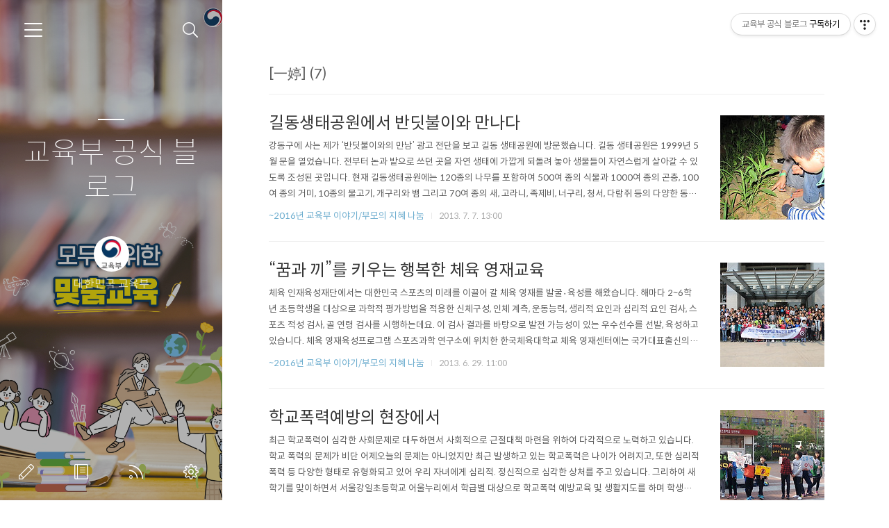

--- FILE ---
content_type: text/html;charset=UTF-8
request_url: https://if-blog.tistory.com/tag/%5B%E4%B8%80%E5%A9%B7%5D
body_size: 48236
content:
<!doctype html>
<html lang="ko">

                                                                                <head>
                <script type="text/javascript">if (!window.T) { window.T = {} }
window.T.config = {"TOP_SSL_URL":"https://www.tistory.com","PREVIEW":false,"ROLE":"guest","PREV_PAGE":"","NEXT_PAGE":"","BLOG":{"id":396508,"name":"if-blog","title":"교육부 공식 블로그","isDormancy":false,"nickName":"대한민국 교육부","status":"open","profileStatus":"normal"},"NEED_COMMENT_LOGIN":false,"COMMENT_LOGIN_CONFIRM_MESSAGE":"","LOGIN_URL":"https://www.tistory.com/auth/login/?redirectUrl=https://if-blog.tistory.com/tag/%255B%25E4%25B8%2580%25E5%25A9%25B7%255D","DEFAULT_URL":"https://if-blog.tistory.com","USER":{"name":null,"homepage":null,"id":0,"profileImage":null},"SUBSCRIPTION":{"status":"none","isConnected":false,"isPending":false,"isWait":false,"isProcessing":false,"isNone":true},"IS_LOGIN":false,"HAS_BLOG":false,"IS_SUPPORT":false,"IS_SCRAPABLE":false,"TOP_URL":"http://www.tistory.com","JOIN_URL":"https://www.tistory.com/member/join","PHASE":"prod","ROLE_GROUP":"visitor"};
window.T.entryInfo = null;
window.appInfo = {"domain":"tistory.com","topUrl":"https://www.tistory.com","loginUrl":"https://www.tistory.com/auth/login","logoutUrl":"https://www.tistory.com/auth/logout"};
window.initData = {};

window.TistoryBlog = {
    basePath: "",
    url: "https://if-blog.tistory.com",
    tistoryUrl: "https://if-blog.tistory.com",
    manageUrl: "https://if-blog.tistory.com/manage",
    token: "/brhE/6XNpmDgyE/DpV75QeUBjOhnxBi6CfmzWpLDVBIah4bUGDo6jjbVSuOt3Ju"
};
var servicePath = "";
var blogURL = "";</script>

                
                
                
                        <!-- BusinessLicenseInfo - START -->
        
            <link href="https://tistory1.daumcdn.net/tistory_admin/userblog/userblog-7c7a62cfef2026f12ec313f0ebcc6daafb4361d7/static/plugin/BusinessLicenseInfo/style.css" rel="stylesheet" type="text/css"/>

            <script>function switchFold(entryId) {
    var businessLayer = document.getElementById("businessInfoLayer_" + entryId);

    if (businessLayer) {
        if (businessLayer.className.indexOf("unfold_license") > 0) {
            businessLayer.className = "business_license_layer";
        } else {
            businessLayer.className = "business_license_layer unfold_license";
        }
    }
}
</script>

        
        <!-- BusinessLicenseInfo - END -->
<!-- System - START -->

<!-- System - END -->

        <!-- TistoryProfileLayer - START -->
        <link href="https://tistory1.daumcdn.net/tistory_admin/userblog/userblog-7c7a62cfef2026f12ec313f0ebcc6daafb4361d7/static/plugin/TistoryProfileLayer/style.css" rel="stylesheet" type="text/css"/>
<script type="text/javascript" src="https://tistory1.daumcdn.net/tistory_admin/userblog/userblog-7c7a62cfef2026f12ec313f0ebcc6daafb4361d7/static/plugin/TistoryProfileLayer/script.js"></script>

        <!-- TistoryProfileLayer - END -->

                
                <meta http-equiv="X-UA-Compatible" content="IE=Edge">
<meta name="format-detection" content="telephone=no">
<script src="//t1.daumcdn.net/tistory_admin/lib/jquery/jquery-3.5.1.min.js" integrity="sha256-9/aliU8dGd2tb6OSsuzixeV4y/faTqgFtohetphbbj0=" crossorigin="anonymous"></script>
<script type="text/javascript" src="//t1.daumcdn.net/tiara/js/v1/tiara-1.2.0.min.js"></script><meta name="referrer" content="always"/>
<meta name="google-adsense-platform-account" content="ca-host-pub-9691043933427338"/>
<meta name="google-adsense-platform-domain" content="tistory.com"/>
<meta name="description" content="안녕하세요? 대한민국 교육부입니다."/>

    <!-- BEGIN OPENGRAPH -->
    <meta property="og:type" content="website"/>
<meta property="og:url" content="https://if-blog.tistory.com"/>
<meta property="og:site_name" content="교육부 공식 블로그"/>
<meta property="og:title" content="'[一婷]' 태그의 글 목록"/>
<meta property="og:description" content="안녕하세요? 대한민국 교육부입니다."/>
<meta property="og:image" content="https://img1.daumcdn.net/thumb/R800x0/?scode=mtistory2&fname=https%3A%2F%2Ftistory1.daumcdn.net%2Ftistory%2F396508%2Fattach%2Fdf2772b69cdb4ec68de9f3764d2cf056"/>
<meta property="og:article:author" content="'대한민국 교육부'"/>
    <!-- END OPENGRAPH -->

    <!-- BEGIN TWITTERCARD -->
    <meta name="twitter:card" content="summary_large_image"/>
<meta name="twitter:site" content="@TISTORY"/>
<meta name="twitter:title" content="'[一婷]' 태그의 글 목록"/>
<meta name="twitter:description" content="안녕하세요? 대한민국 교육부입니다."/>
<meta property="twitter:image" content="https://img1.daumcdn.net/thumb/R800x0/?scode=mtistory2&fname=https%3A%2F%2Ftistory1.daumcdn.net%2Ftistory%2F396508%2Fattach%2Fdf2772b69cdb4ec68de9f3764d2cf056"/>
    <!-- END TWITTERCARD -->
<script type="module" src="https://tistory1.daumcdn.net/tistory_admin/userblog/userblog-7c7a62cfef2026f12ec313f0ebcc6daafb4361d7/static/pc/dist/index.js" defer=""></script>
<script type="text/javascript" src="https://tistory1.daumcdn.net/tistory_admin/userblog/userblog-7c7a62cfef2026f12ec313f0ebcc6daafb4361d7/static/pc/dist/index-legacy.js" defer="" nomodule="true"></script>
<script type="text/javascript" src="https://tistory1.daumcdn.net/tistory_admin/userblog/userblog-7c7a62cfef2026f12ec313f0ebcc6daafb4361d7/static/pc/dist/polyfills-legacy.js" defer="" nomodule="true"></script>
<link rel="stylesheet" type="text/css" href="https://t1.daumcdn.net/tistory_admin/www/style/font.css"/>
<link rel="stylesheet" type="text/css" href="https://tistory1.daumcdn.net/tistory_admin/userblog/userblog-7c7a62cfef2026f12ec313f0ebcc6daafb4361d7/static/style/content.css"/>
<link rel="stylesheet" type="text/css" href="https://tistory1.daumcdn.net/tistory_admin/userblog/userblog-7c7a62cfef2026f12ec313f0ebcc6daafb4361d7/static/pc/dist/index.css"/>
<link rel="stylesheet" type="text/css" href="https://tistory1.daumcdn.net/tistory_admin/userblog/userblog-7c7a62cfef2026f12ec313f0ebcc6daafb4361d7/static/style/uselessPMargin.css"/>
<script type="text/javascript">(function() {
    var tjQuery = jQuery.noConflict(true);
    window.tjQuery = tjQuery;
    window.orgjQuery = window.jQuery; window.jQuery = tjQuery;
    window.jQuery = window.orgjQuery; delete window.orgjQuery;
})()</script>
<script type="text/javascript" src="https://tistory1.daumcdn.net/tistory_admin/userblog/userblog-7c7a62cfef2026f12ec313f0ebcc6daafb4361d7/static/script/base.js"></script>
<script type="text/javascript" src="//developers.kakao.com/sdk/js/kakao.min.js"></script>

                
	<meta charset="UTF-8">
	<meta name="viewport" content="user-scalable=no, initial-scale=1.0, maximum-scale=1.0, minimum-scale=1.0, width=device-width">
	<meta name="robots" content="noindex, nofollow">
	<title>'[一婷]' 태그의 글 목록</title>
	<link rel="alternate" type="application/rss+xml" title="교육부 공식 블로그" href="https://if-blog.tistory.com/rss" />

	<link rel="stylesheet" href="https://tistory1.daumcdn.net/tistory/396508/skin/style.css?_version_=1759206676">
	<link rel="stylesheet" href="https://tistory1.daumcdn.net/tistory/396508/skin/images/font.css?_version_=1759206676">
	<style>
		
		.wrap_sub {
			background-image: url('https://tistory1.daumcdn.net/tistory/396508/skinSetting/c0f912526d3345099656179a060467f0');
		}
		
	</style>

	<!--[if lt IE 9]>
	<script src="//t1.daumcdn.net/tistory_admin/lib/jquery/jquery-1.12.4.min.js"></script>
	<![endif]-->
	<!--[if gte IE 9]><!-->
	<script src="//t1.daumcdn.net/tistory_admin/lib/jquery/jquery-3.5.1.min.js" integrity="sha256-9/aliU8dGd2tb6OSsuzixeV4y/faTqgFtohetphbbj0=" crossorigin="anonymous"></script>
	<!--<![endif]-->

                
                
                <style type="text/css">.another_category {
    border: 1px solid #E5E5E5;
    padding: 10px 10px 5px;
    margin: 10px 0;
    clear: both;
}

.another_category h4 {
    font-size: 12px !important;
    margin: 0 !important;
    border-bottom: 1px solid #E5E5E5 !important;
    padding: 2px 0 6px !important;
}

.another_category h4 a {
    font-weight: bold !important;
}

.another_category table {
    table-layout: fixed;
    border-collapse: collapse;
    width: 100% !important;
    margin-top: 10px !important;
}

* html .another_category table {
    width: auto !important;
}

*:first-child + html .another_category table {
    width: auto !important;
}

.another_category th, .another_category td {
    padding: 0 0 4px !important;
}

.another_category th {
    text-align: left;
    font-size: 12px !important;
    font-weight: normal;
    word-break: break-all;
    overflow: hidden;
    line-height: 1.5;
}

.another_category td {
    text-align: right;
    width: 80px;
    font-size: 11px;
}

.another_category th a {
    font-weight: normal;
    text-decoration: none;
    border: none !important;
}

.another_category th a.current {
    font-weight: bold;
    text-decoration: none !important;
    border-bottom: 1px solid !important;
}

.another_category th span {
    font-weight: normal;
    text-decoration: none;
    font: 10px Tahoma, Sans-serif;
    border: none !important;
}

.another_category_color_gray, .another_category_color_gray h4 {
    border-color: #E5E5E5 !important;
}

.another_category_color_gray * {
    color: #909090 !important;
}

.another_category_color_gray th a.current {
    border-color: #909090 !important;
}

.another_category_color_gray h4, .another_category_color_gray h4 a {
    color: #737373 !important;
}

.another_category_color_red, .another_category_color_red h4 {
    border-color: #F6D4D3 !important;
}

.another_category_color_red * {
    color: #E86869 !important;
}

.another_category_color_red th a.current {
    border-color: #E86869 !important;
}

.another_category_color_red h4, .another_category_color_red h4 a {
    color: #ED0908 !important;
}

.another_category_color_green, .another_category_color_green h4 {
    border-color: #CCE7C8 !important;
}

.another_category_color_green * {
    color: #64C05B !important;
}

.another_category_color_green th a.current {
    border-color: #64C05B !important;
}

.another_category_color_green h4, .another_category_color_green h4 a {
    color: #3EA731 !important;
}

.another_category_color_blue, .another_category_color_blue h4 {
    border-color: #C8DAF2 !important;
}

.another_category_color_blue * {
    color: #477FD6 !important;
}

.another_category_color_blue th a.current {
    border-color: #477FD6 !important;
}

.another_category_color_blue h4, .another_category_color_blue h4 a {
    color: #1960CA !important;
}

.another_category_color_violet, .another_category_color_violet h4 {
    border-color: #E1CEEC !important;
}

.another_category_color_violet * {
    color: #9D64C5 !important;
}

.another_category_color_violet th a.current {
    border-color: #9D64C5 !important;
}

.another_category_color_violet h4, .another_category_color_violet h4 a {
    color: #7E2CB5 !important;
}
</style>

                
                <link rel="stylesheet" type="text/css" href="https://tistory1.daumcdn.net/tistory_admin/userblog/userblog-7c7a62cfef2026f12ec313f0ebcc6daafb4361d7/static/style/revenue.css"/>
<link rel="canonical" href="https://if-blog.tistory.com"/>

<!-- BEGIN STRUCTURED_DATA -->
<script type="application/ld+json">
    {"@context":"http://schema.org","@type":"WebSite","url":"/","potentialAction":{"@type":"SearchAction","target":"/search/{search_term_string}","query-input":"required name=search_term_string"}}
</script>
<!-- END STRUCTURED_DATA -->
<link rel="stylesheet" type="text/css" href="https://tistory1.daumcdn.net/tistory_admin/userblog/userblog-7c7a62cfef2026f12ec313f0ebcc6daafb4361d7/static/style/dialog.css"/>
<link rel="stylesheet" type="text/css" href="//t1.daumcdn.net/tistory_admin/www/style/top/font.css"/>
<link rel="stylesheet" type="text/css" href="https://tistory1.daumcdn.net/tistory_admin/userblog/userblog-7c7a62cfef2026f12ec313f0ebcc6daafb4361d7/static/style/postBtn.css"/>
<link rel="stylesheet" type="text/css" href="https://tistory1.daumcdn.net/tistory_admin/userblog/userblog-7c7a62cfef2026f12ec313f0ebcc6daafb4361d7/static/style/tistory.css"/>
<script type="text/javascript" src="https://tistory1.daumcdn.net/tistory_admin/userblog/userblog-7c7a62cfef2026f12ec313f0ebcc6daafb4361d7/static/script/common.js"></script>

                
                </head>

                                                <body id="tt-body-tag">
                
                
                


	<div id="dkIndex">
		<!--웹접근성용 바로가기 링크 모음-->
		<a href="#dkBody">본문 바로가기</a>
	</div>
	<div id="dkWrap" class="wrap_skin">
		<!-- 카테고리버튼 클릭시 'navi_on' 클래스 부여 -->
		<div id="dkHead" role="banner" class="area_head">
			<h1 class="screen_out">교육부 공식 블로그</h1>
			<button type="button" class="btn_cate">
				<span class="ico_skin ico_cate">카테고리</span>
			</button>
			<div class="area_search ">
				<button type="button" class="btn_search">
					<span class="ico_skin ico_search">검색하기</span>
				</button>
				
					<form action="#" method="get" class="frm_search box_search" onsubmit="try {
    window.location.href = '/search' + '/' + looseURIEncode(document.getElementsByName('search')[0].value);
    document.getElementsByName('search')[0].value = '';
    return false;
} catch (e) {}">
						<fieldset>
							<legend class="screen_out">검색하기</legend>
							<label for="search" class="lab_search screen_out">블로그 내 검색</label>
							<input type="text" name="search" id="search" class="tf_search" placeholder="Search" value="" data-value="">
							<span class="ico_skin ico_search"></span>
						</fieldset>
					</form>
				
			</div>
			<div class="area_profile">
				<div class="tit_post">
					<a href="/" class="link_post">교육부 공식 블로그</a>
				</div>
				<span class="thumb_profile">
                <img src="https://tistory1.daumcdn.net/tistory/396508/attach/df2772b69cdb4ec68de9f3764d2cf056" class="img_profile" alt="프로필사진">
            </span>
				<span class="txt_profile">대한민국 교육부</span>
			</div>
		</div>
		<hr class="hide">
		<div id="dkContent" class="cont_skin" role="main">
			<div id="cMain">
				<div id="mFeature" class="wrap_sub">
					<div class="cont_sub">
						<div class="inner_sub">
							<div class="area_sub">
								<div role="navigation" class="area_navi">
									<ul class="tt_category"><li class=""><a href="/category" class="link_tit"> 분류 전체보기 <span class="c_cnt">(13760)</span> </a>
  <ul class="category_list"><li class=""><a href="/category/%EA%B5%90%EC%9C%A1%EB%B6%80%20%EC%86%8C%EC%8B%9D" class="link_item"> 교육부 소식 <span class="c_cnt">(4739)</span> </a>
  <ul class="sub_category_list"><li class=""><a href="/category/%EA%B5%90%EC%9C%A1%EB%B6%80%20%EC%86%8C%EC%8B%9D/%EC%9D%B4%EB%B2%A4%ED%8A%B8" class="link_sub_item"> 이벤트 <span class="c_cnt">(78)</span> </a></li>
<li class=""><a href="/category/%EA%B5%90%EC%9C%A1%EB%B6%80%20%EC%86%8C%EC%8B%9D/%EA%B3%B5%EC%A7%80%EC%82%AC%ED%95%AD" class="link_sub_item"> 공지사항 <span class="c_cnt">(1085)</span> </a></li>
<li class=""><a href="/category/%EA%B5%90%EC%9C%A1%EB%B6%80%20%EC%86%8C%EC%8B%9D/%EC%98%81%EC%83%81%C2%B7%EC%B9%B4%EB%93%9C%EB%89%B4%EC%8A%A4%C2%B7%EC%9D%B8%ED%8F%AC%EA%B7%B8%EB%9E%98%ED%94%BD" class="link_sub_item"> 영상&middot;카드뉴스&middot;인포그래픽 <span class="c_cnt">(1191)</span> </a></li>
</ul>
</li>
<li class=""><a href="/category/%EA%B5%90%EC%9C%A1%EB%B6%80%20%EA%B5%AD%EB%AF%BC%EC%84%9C%ED%8F%AC%ED%84%B0%EC%A6%88" class="link_item"> 교육부 국민서포터즈 <span class="c_cnt">(2764)</span> </a></li>
<li class=""><a href="/category/%EB%B3%B4%EB%8F%84%EC%9E%90%EB%A3%8C" class="link_item"> 보도자료 <span class="c_cnt">(3542)</span> </a>
  <ul class="sub_category_list"><li class=""><a href="/category/%EB%B3%B4%EB%8F%84%EC%9E%90%EB%A3%8C/%EC%84%A4%EB%AA%85%C2%B7%ED%95%B4%EB%AA%85%EC%9E%90%EB%A3%8C" class="link_sub_item"> 설명&middot;해명자료 <span class="c_cnt">(305)</span> </a></li>
</ul>
</li>
<li class=""><a href="/category/%EA%B5%90%EC%9C%A1%EC%A0%95%EB%B3%B4" class="link_item"> 교육정보 <span class="c_cnt">(871)</span> </a></li>
<li class=""><a href="/category/%ED%95%99%EC%8A%B5%EC%9E%90%EB%A3%8C" class="link_item"> 학습자료 <span class="c_cnt">(549)</span> </a>
  <ul class="sub_category_list"><li class=""><a href="/category/%ED%95%99%EC%8A%B5%EC%9E%90%EB%A3%8C/%EC%97%AD%EC%82%AC" class="link_sub_item"> 역사 <span class="c_cnt">(18)</span> </a></li>
<li class=""><a href="/category/%ED%95%99%EC%8A%B5%EC%9E%90%EB%A3%8C/%EA%B3%BC%ED%95%99" class="link_sub_item"> 과학 <span class="c_cnt">(274)</span> </a></li>
<li class=""><a href="/category/%ED%95%99%EC%8A%B5%EC%9E%90%EB%A3%8C/%EC%82%AC%ED%9A%8C" class="link_sub_item"> 사회 <span class="c_cnt">(239)</span> </a></li>
</ul>
</li>
<li class=""><a href="/category/%EC%97%85%EB%AC%B4%20%EB%B3%B4%EA%B3%A0" class="link_item"> 업무 보고 <span class="c_cnt">(48)</span> </a>
  <ul class="sub_category_list"><li class=""><a href="/category/%EC%97%85%EB%AC%B4%20%EB%B3%B4%EA%B3%A0/2023%20%EC%97%85%EB%AC%B4%EA%B3%84%ED%9A%8D" class="link_sub_item"> 2023 업무계획 <span class="c_cnt">(2)</span> </a></li>
<li class=""><a href="/category/%EC%97%85%EB%AC%B4%20%EB%B3%B4%EA%B3%A0/2022%20%EC%97%85%EB%AC%B4%EA%B3%84%ED%9A%8D" class="link_sub_item"> 2022 업무계획 <span class="c_cnt">(8)</span> </a></li>
<li class=""><a href="/category/%EC%97%85%EB%AC%B4%20%EB%B3%B4%EA%B3%A0/2021%20%EC%97%85%EB%AC%B4%EA%B3%84%ED%9A%8D" class="link_sub_item"> 2021 업무계획 <span class="c_cnt">(9)</span> </a></li>
<li class=""><a href="/category/%EC%97%85%EB%AC%B4%20%EB%B3%B4%EA%B3%A0/2020%20%EC%97%85%EB%AC%B4%EA%B3%84%ED%9A%8D" class="link_sub_item"> 2020 업무계획 <span class="c_cnt">(9)</span> </a></li>
<li class=""><a href="/category/%EC%97%85%EB%AC%B4%20%EB%B3%B4%EA%B3%A0/2019%20%EC%97%85%EB%AC%B4%EA%B3%84%ED%9A%8D" class="link_sub_item"> 2019 업무계획 <span class="c_cnt">(1)</span> </a></li>
</ul>
</li>
<li class=""><a href="/category/%7E2016%EB%85%84%20%EA%B5%90%EC%9C%A1%EB%B6%80%20%EC%9D%B4%EC%95%BC%EA%B8%B0" class="link_item"> ~2016년 교육부 이야기 <span class="c_cnt">(1112)</span> </a>
  <ul class="sub_category_list"><li class=""><a href="/category/%7E2016%EB%85%84%20%EA%B5%90%EC%9C%A1%EB%B6%80%20%EC%9D%B4%EC%95%BC%EA%B8%B0/%EB%B6%80%EB%AA%A8%EC%9D%98%20%EC%A7%80%ED%98%9C%20%EB%82%98%EB%88%94" class="link_sub_item"> 부모의 지혜 나눔 <span class="c_cnt">(414)</span> </a></li>
<li class=""><a href="/category/%7E2016%EB%85%84%20%EA%B5%90%EC%9C%A1%EB%B6%80%20%EC%9D%B4%EC%95%BC%EA%B8%B0/%EC%8B%A0%EA%B8%B0%ED%95%9C%20%EA%B3%BC%ED%95%99%EC%84%B8%EA%B3%84" class="link_sub_item"> 신기한 과학세계 <span class="c_cnt">(417)</span> </a></li>
<li class=""><a href="/category/%7E2016%EB%85%84%20%EA%B5%90%EC%9C%A1%EB%B6%80%20%EC%9D%B4%EC%95%BC%EA%B8%B0/%EA%B5%AD%EA%B0%80%EB%B3%84%20%EA%B5%90%EC%9C%A1%20%EB%8F%99%ED%96%A5" class="link_sub_item"> 국가별 교육 동향 <span class="c_cnt">(25)</span> </a></li>
</ul>
</li>
<li class=""><a href="/category/%EA%B5%90%EC%9C%A1%EB%B6%80%20%EC%98%88%EB%8A%A5%EC%B4%8C%20%3A%20%EC%9B%B9%ED%88%B0%20%EC%9B%B9%EB%93%9C%EB%9D%BC%EB%A7%88" class="link_item"> 교육부 예능촌 : 웹툰 웹드라마 <span class="c_cnt">(67)</span> </a>
  <ul class="sub_category_list"><li class=""><a href="/category/%EA%B5%90%EC%9C%A1%EB%B6%80%20%EC%98%88%EB%8A%A5%EC%B4%8C%20%3A%20%EC%9B%B9%ED%88%B0%20%EC%9B%B9%EB%93%9C%EB%9D%BC%EB%A7%88/%ED%9B%84%EC%95%84%EC%9C%A0%20-%20%ED%95%99%EA%B5%90%202015" class="link_sub_item"> 후아유 - 학교 2015 <span class="c_cnt">(9)</span> </a></li>
<li class=""><a href="/category/%EA%B5%90%EC%9C%A1%EB%B6%80%20%EC%98%88%EB%8A%A5%EC%B4%8C%20%3A%20%EC%9B%B9%ED%88%B0%20%EC%9B%B9%EB%93%9C%EB%9D%BC%EB%A7%88/%5B%EC%9B%B9%ED%88%B0%5D%EB%91%90%EB%82%A8%EC%9D%B4%EC%9D%B4%EC%95%BC%EA%B8%B0" class="link_sub_item"> [웹툰]두남이이야기 <span class="c_cnt">(20)</span> </a></li>
<li class=""><a href="/category/%EA%B5%90%EC%9C%A1%EB%B6%80%20%EC%98%88%EB%8A%A5%EC%B4%8C%20%3A%20%EC%9B%B9%ED%88%B0%20%EC%9B%B9%EB%93%9C%EB%9D%BC%EB%A7%88/%EC%8B%A0%28%E6%96%B0%29%ED%95%99%EA%B5%90%202014" class="link_sub_item"> 신(新)학교 2014 <span class="c_cnt">(19)</span> </a></li>
<li class=""><a href="/category/%EA%B5%90%EC%9C%A1%EB%B6%80%20%EC%98%88%EB%8A%A5%EC%B4%8C%20%3A%20%EC%9B%B9%ED%88%B0%20%EC%9B%B9%EB%93%9C%EB%9D%BC%EB%A7%88/%EB%A6%AC%EC%96%BC%20%EC%9E%85%EC%8B%9C%20%EC%9B%B9%ED%88%B0%20-%20%EC%95%84%EC%9C%A0%EA%B3%A0%EC%82%BC" class="link_sub_item"> 리얼 입시 웹툰 - 아유고삼 <span class="c_cnt">(8)</span> </a></li>
<li class=""><a href="/category/%EA%B5%90%EC%9C%A1%EB%B6%80%20%EC%98%88%EB%8A%A5%EC%B4%8C%20%3A%20%EC%9B%B9%ED%88%B0%20%EC%9B%B9%EB%93%9C%EB%9D%BC%EB%A7%88/%EC%98%88%EB%B9%84%EA%B5%90%EC%82%AC%20%EC%9D%B4%EC%95%BC%EA%B8%B0" class="link_sub_item"> 예비교사 이야기 <span class="c_cnt">(10)</span> </a></li>
</ul>
</li>
</ul>
</li>
</ul>

									<a href="https://if-blog.tistory.com/guestbook" class="link_guestbook">Guestbook</a>
								</div>
								<div class="wrap_etc">
									<div class="col_aside left_side">
										
												<!-- 공지사항 -->
												
													<div class="box_aside">
														<strong class="tit_aside">Notice</strong>
														<ul class="list_board">
															
														</ul>
													</div>
												
											
												<!-- 최근에 올라온 글 -->
												<div class="box_aside">
													<strong class="tit_aside">Recent Posts</strong>
													<ul class="list_board">
														
													</ul>
												</div>
											
												<!-- 최근에 달린 댓글 -->
												<div class="box_aside">
													<strong class="tit_aside">Recent Comments</strong>
													<ul class="list_board">
														
													</ul>
												</div>
											
												<!-- 링크 -->
												<div class="box_aside">
													<strong class="tit_aside">Link</strong>
													<ul class="list_board">
														
													</ul>
												</div>
											
									</div>


									<div class="col_aside right_side">
										
												<!-- 달력 -->
												<div class="box_aside box_calendar">
													<table class="tt-calendar" cellpadding="0" cellspacing="1" style="width: 100%; table-layout: fixed">
  <caption class="cal_month"><a href="/archive/202512" title="1개월 앞의 달력을 보여줍니다.">«</a> &nbsp; <a href="/archive/202601" title="현재 달의 달력을 보여줍니다.">2026/01</a> &nbsp; <a href="/archive/202602" title="1개월 뒤의 달력을 보여줍니다.">»</a></caption>
  <thead>
    <tr>
      <th class="cal_week2">일</th>
      <th class="cal_week1">월</th>
      <th class="cal_week1">화</th>
      <th class="cal_week1">수</th>
      <th class="cal_week1">목</th>
      <th class="cal_week1">금</th>
      <th class="cal_week1">토</th>
    </tr>
  </thead>
  <tbody>
    <tr class="cal_week cal_current_week">
      <td class="cal_day1 cal_day2"> </td>
      <td class="cal_day1 cal_day2"> </td>
      <td class="cal_day1 cal_day2"> </td>
      <td class="cal_day1 cal_day2"> </td>
      <td class="cal_day cal_day3">1</td>
      <td class="cal_day cal_day3">2</td>
      <td class="cal_day cal_day3">3</td>
    </tr>
    <tr class="cal_week">
      <td class="cal_day cal_day3 cal_day_sunday">4</td>
      <td class="cal_day cal_day3">5</td>
      <td class="cal_day cal_day3">6</td>
      <td class="cal_day cal_day3">7</td>
      <td class="cal_day cal_day3">8</td>
      <td class="cal_day cal_day3">9</td>
      <td class="cal_day cal_day3">10</td>
    </tr>
    <tr class="cal_week">
      <td class="cal_day cal_day3 cal_day_sunday">11</td>
      <td class="cal_day cal_day3">12</td>
      <td class="cal_day cal_day3">13</td>
      <td class="cal_day cal_day3">14</td>
      <td class="cal_day cal_day3">15</td>
      <td class="cal_day cal_day3">16</td>
      <td class="cal_day cal_day3">17</td>
    </tr>
    <tr class="cal_week">
      <td class="cal_day cal_day3 cal_day_sunday">18</td>
      <td class="cal_day cal_day3">19</td>
      <td class="cal_day cal_day3">20</td>
      <td class="cal_day cal_day3">21</td>
      <td class="cal_day cal_day3">22</td>
      <td class="cal_day cal_day3">23</td>
      <td class="cal_day cal_day3">24</td>
    </tr>
    <tr class="cal_week">
      <td class="cal_day cal_day3 cal_day_sunday">25</td>
      <td class="cal_day cal_day3">26</td>
      <td class="cal_day cal_day3">27</td>
      <td class="cal_day cal_day3">28</td>
      <td class="cal_day cal_day3">29</td>
      <td class="cal_day cal_day4">30</td>
      <td class="cal_day cal_day3">31</td>
    </tr>
  </tbody>
</table>
												</div>
											
												<!-- 태그 클라우드 -->
												<div class="box_aside box_tag">
													<strong class="tit_aside">Tags</strong>
													<ul class="list_tag">
														
															<li><a href="/tag/%EB%93%B1%EA%B5%90%EC%88%98%EC%97%85" class="link_tag cloud4">등교수업</a></li>
														
															<li><a href="/tag/%EC%BD%94%EB%A1%9C%EB%82%9819" class="link_tag cloud4">코로나19</a></li>
														
															<li><a href="/tag/%EB%88%84%EB%A6%AC%EC%9A%B8%EB%A6%BC" class="link_tag cloud4">누리울림</a></li>
														
															<li><a href="/tag/%EB%AF%B8%EB%9E%98%EA%B5%90%EC%9C%A1" class="link_tag cloud4">미래교육</a></li>
														
															<li><a href="/tag/%EA%B5%AD%EB%AF%BC" class="link_tag cloud4">국민</a></li>
														
															<li><a href="/tag/%ED%95%99%EC%83%9D" class="link_tag cloud4">학생</a></li>
														
															<li><a href="/tag/%EA%B5%90%EC%9C%A1" class="link_tag cloud4">교육</a></li>
														
															<li><a href="/tag/%EA%B5%90%EC%9C%A1%EB%B6%80" class="link_tag cloud1">교육부</a></li>
														
															<li><a href="/tag/%EA%B5%90%EC%82%AC" class="link_tag cloud4">교사</a></li>
														
															<li><a href="/tag/%EC%88%98%EB%8A%A5" class="link_tag cloud4">수능</a></li>
														
															<li><a href="/tag/%ED%95%99%EB%B6%80%EB%AA%A8" class="link_tag cloud4">학부모</a></li>
														
															<li><a href="/tag/%ED%95%99%EA%B5%90%ED%8F%AD%EB%A0%A5" class="link_tag cloud4">학교폭력</a></li>
														
															<li><a href="/tag/%EA%B5%90%EA%B3%BC%EB%B6%80" class="link_tag cloud4">교과부</a></li>
														
															<li><a href="/tag/%EB%B3%B4%EB%8F%84%EC%9E%90%EB%A3%8C" class="link_tag cloud4">보도자료</a></li>
														
															<li><a href="/tag/%EB%8C%80%ED%95%99" class="link_tag cloud4">대학</a></li>
														
															<li><a href="/tag/%EC%9C%A0%EC%B9%98%EC%9B%90" class="link_tag cloud4">유치원</a></li>
														
															<li><a href="/tag/%ED%95%99%EA%B5%90" class="link_tag cloud4">학교</a></li>
														
															<li><a href="/tag/%EC%84%A4%EB%AA%85%EC%9E%90%EB%A3%8C" class="link_tag cloud4">설명자료</a></li>
														
															<li><a href="/tag/%EC%95%88%EC%A0%84%EB%93%B1%EA%B5%90" class="link_tag cloud4">안전등교</a></li>
														
															<li><a href="/tag/%EC%97%90%EB%93%80%EB%84%B7" class="link_tag cloud4">에듀넷</a></li>
														
															<li><a href="/tag/%EC%84%A0%EC%83%9D%EB%8B%98" class="link_tag cloud4">선생님</a></li>
														
															<li><a href="/tag/%EA%B3%BC%ED%95%99" class="link_tag cloud4">과학</a></li>
														
															<li><a href="/tag/%EC%9D%B8%EC%84%B1%EA%B5%90%EC%9C%A1" class="link_tag cloud4">인성교육</a></li>
														
															<li><a href="/tag/%EA%B5%AD%EB%AF%BC%EC%84%9C%ED%8F%AC%ED%84%B0%EC%A6%88" class="link_tag cloud4">국민서포터즈</a></li>
														
															<li><a href="/tag/%EA%B8%B0%EC%9E%90%EB%8B%A8" class="link_tag cloud4">기자단</a></li>
														
															<li><a href="/tag/%EB%8C%80%ED%95%99%EC%83%9D" class="link_tag cloud4">대학생</a></li>
														
															<li><a href="/tag/%EC%84%9C%ED%8F%AC%ED%84%B0%EC%A6%88" class="link_tag cloud4">서포터즈</a></li>
														
															<li><a href="/tag/%EB%8C%80%ED%95%99%EC%88%98%ED%95%99%EB%8A%A5%EB%A0%A5%EC%8B%9C%ED%97%98" class="link_tag cloud4">대학수학능력시험</a></li>
														
															<li><a href="/tag/%EA%B5%90%EC%9C%A1%EA%B3%BC%ED%95%99%EA%B8%B0%EC%88%A0%EB%B6%80" class="link_tag cloud4">교육과학기술부</a></li>
														
															<li><a href="/tag/%EC%82%AC%ED%9A%8C" class="link_tag cloud4">사회</a></li>
														
													</ul>
													<a href="https://if-blog.tistory.com/tag" class="link_more">more</a>
												</div>
											
												<!-- 글 보관함 -->
												<div class="box_aside box_archive">
													<strong class="tit_aside">Archives</strong>
													<ul class="list_keep">
														
													</ul>
												</div>
											
												<!-- 방문자수 -->
												<div class="box_aside box_visitor">
													<dl class="list_visitor">
														<dt>Today</dt>
														<dd></dd>
													</dl>
													<dl class="list_total">
														<dt>Total</dt>
														<dd></dd>
													</dl>
												</div>
											
									</div>
								</div>
							</div>
						</div>
						<button type="button" class="ico_skin btn_close">닫기</button>

						<strong class="screen_out">관리 메뉴</strong>
						<ul class="list_control">
							<li><a href="https://if-blog.tistory.com/manage/entry/post" class="ico_skin link_write" title="글쓰기">글쓰기</a></li>
							<li><a href="https://if-blog.tistory.com/guestbook" class="ico_skin link_memo" title="방명록">방명록</a></li>
							<li><a href="https://if-blog.tistory.com/rss" class="ico_skin link_rss" title="RSS">RSS</a></li>
							<li><a href="https://if-blog.tistory.com/manage" class="ico_skin link_manage" title="관리">관리</a></li>
						</ul>
					</div>
				</div>

				<div id="mArticle" class="article_skin">

					
						<div class="list_title">
							<h2 id="dkBody" class="tit_skin"><span class="screen_out">목록</span><span class="txt_title">[一婷] (7)</span></h2>
						</div>
					

					<div class="index_title">
						<h2 class="tit_skin"><span class="txt_title">교육부 공식 블로그</span></h2>
					</div>

					           
               
	
		<div class="list_content">
			
				<a href="/2913" class="thumbnail_post"><img src="//i1.daumcdn.net/thumb/C150x150/?fname=https%3A%2F%2Ft1.daumcdn.net%2Fcfile%2Ftistory%2F2265F44451D6976D25"></a>
			
			<a href="/2913" class="link_post">
				<strong class="tit_post ">길동생태공원에서 반딧불이와 만나다</strong>
				<p class="txt_post">강동구에 사는 제가 &lsquo;반딧불이와의 만남&rsquo; 광고 전단을 보고 길동 생태공원에 방문했습니다. 길동 생태공원은 1999년 5월 문을 열었습니다. 전부터 논과 밭으로 쓰던 곳을 자연 생태에 가깝게 되돌려 놓아 생물들이 자연스럽게 살아갈 수 있도록 조성된 곳입니다. 현재 길동생태공원에는 120종의 나무를 포함하여 500여 종의 식물과 1000여 종의 곤충, 100여 종의 거미, 10종의 물고기, 개구리와 뱀 그리고 70여 종의 새, 고라니, 족제비, 너구리, 청서, 다람쥐 등의 다양한 동물들이 함께 어울려 살고 있답니다. 길동 생태공원은 길동 생태문화센터, 광장지구, 초지지구, 습지지구, 산림지구, 저수지지구 총 6지구를 나누어졌습니다.길동 생태공원으로 개장한 지 8년이 넘어서면서 수많은 자료와 표본을 체계적으로..</p>
			</a>
			<div class="detail_info">
				<a href="/category/%7E2016%EB%85%84%20%EA%B5%90%EC%9C%A1%EB%B6%80%20%EC%9D%B4%EC%95%BC%EA%B8%B0/%EB%B6%80%EB%AA%A8%EC%9D%98%20%EC%A7%80%ED%98%9C%20%EB%82%98%EB%88%94" class="link_cate">~2016년 교육부 이야기/부모의 지혜 나눔</a>
				<span class="txt_bar"></span>
				<span class="txt_date">2013. 7. 7. 13:00</span>
			</div>
		</div>
	


	

               
           
               
	
		<div class="list_content">
			
				<a href="/2880" class="thumbnail_post"><img src="//i1.daumcdn.net/thumb/C150x150/?fname=https%3A%2F%2Ft1.daumcdn.net%2Fcfile%2Ftistory%2F0138DA4551CBB48444"></a>
			
			<a href="/2880" class="link_post">
				<strong class="tit_post ">&ldquo;꿈과 끼&rdquo;를 키우는 행복한 체육 영재교육</strong>
				<p class="txt_post">체육 인재육성재단에서는 대한민국 스포츠의 미래를 이끌어 갈 체육 영재를 발굴‧육성를 해왔습니다. 해마다 2~6학년 초등학생을 대상으로 과학적 평가방법을 적용한 신체구성, 인체 계측, 운동능력, 생리적 요인과 심리적 요인 검사, 스포츠 적성 검사, 골 연령 검사를 시행하는데요. 이 검사 결과를 바탕으로 발전 가능성이 있는 우수선수를 선발, 육성하고 있습니다. 체육 영재육성프로그램 스포츠과학 연구소에 위치한 한국체육대학교 체육 영재센터에는 국가대표출신의 육상&middot;수영&middot;체조 전문실기 교수들과 스포츠 과학과 외국어 전공 교수들이 참여하고 있습니다. 국제규격의 스포츠시설 (운동장, 체조장, 수영장)이 갗추어져 있는 것은 물론, 첨단과학기자재를 활용하여 체육 영재의 체격과 체력, 운동능력을 효율적으로 기를 수도 있답니..</p>
			</a>
			<div class="detail_info">
				<a href="/category/%7E2016%EB%85%84%20%EA%B5%90%EC%9C%A1%EB%B6%80%20%EC%9D%B4%EC%95%BC%EA%B8%B0/%EB%B6%80%EB%AA%A8%EC%9D%98%20%EC%A7%80%ED%98%9C%20%EB%82%98%EB%88%94" class="link_cate">~2016년 교육부 이야기/부모의 지혜 나눔</a>
				<span class="txt_bar"></span>
				<span class="txt_date">2013. 6. 29. 11:00</span>
			</div>
		</div>
	


	

               
           
               
	
		<div class="list_content">
			
				<a href="/2840" class="thumbnail_post"><img src="//i1.daumcdn.net/thumb/C150x150/?fname=https%3A%2F%2Ft1.daumcdn.net%2Fcfile%2Ftistory%2F2502754051B5910F28"></a>
			
			<a href="/2840" class="link_post">
				<strong class="tit_post ">학교폭력예방의 현장에서</strong>
				<p class="txt_post">최근 학교폭력이 심각한 사회문제로 대두하면서 사회적으로 근절대책 마련을 위하여 다각적으로 노력하고 있습니다. 학교 폭력의 문제가 비단 어제오늘의 문제는 아니었지만 최근 발생하고 있는 학교폭력은 나이가 어려지고, 또한 심리적 폭력 등 다양한 형태로 유형화되고 있어 우리 자녀에게 심리적. 정신적으로 심각한 상처를 주고 있습니다. 그리하여 새 학기를 맞이하면서 서울강일초등학교 어울누리에서 학급별 대상으로 학교폭력 예방교육 및 생활지도를 하며 학생들은 서로 존중하고 배려하는 학교문화를 만들 수 있도록 했습니다. 또한, 2013년 3월 20일 서울시 강일 초등학교는 학급 교육과정 안내 하기 위해 서울 강일초등학교 학부모 총회를 개최했습니다. 이날 학교폭력 예방 및 대처 방안 학부모에게 안내도 같이 했습니다. 동시..</p>
			</a>
			<div class="detail_info">
				<a href="/category/%7E2016%EB%85%84%20%EA%B5%90%EC%9C%A1%EB%B6%80%20%EC%9D%B4%EC%95%BC%EA%B8%B0/%EB%B6%80%EB%AA%A8%EC%9D%98%20%EC%A7%80%ED%98%9C%20%EB%82%98%EB%88%94" class="link_cate">~2016년 교육부 이야기/부모의 지혜 나눔</a>
				<span class="txt_bar"></span>
				<span class="txt_date">2013. 6. 15. 13:00</span>
			</div>
		</div>
	


	

               
           
               
	
		<div class="list_content">
			
				<a href="/2816" class="thumbnail_post"><img src="//i1.daumcdn.net/thumb/C150x150/?fname=https%3A%2F%2Ft1.daumcdn.net%2Fcfile%2Ftistory%2F23365A3551A70BC81F"></a>
			
			<a href="/2816" class="link_post">
				<strong class="tit_post ">찾아가는 어린이 이동안전 체험교실</strong>
				<p class="txt_post">찾아가는 어린이 이동안전체험교실사회변화의 속도가 빨라지고 경제적 풍요로움으로 삶의 질이 향상되면서 우리의 손길과 발걸음도 더욱 바빠지면서 '안전제일'은 공사현장뿐만 아니라 일상생활에서도 절대적으로 필요합니다. 특히 우리의 소중한 아이들의 안전은 무엇보다 중요합니다. 그래서 한국어린이안전재단은 다양한 안전체험교실을 하고 있었습니다. 며칠 전에 저는 서울 강일 초등학교 학부모연수를 하러 갔습니다. 학교운동장에서 저학년 어린이들은 예쁘게 꾸미는 큰 차 안에 수업하고 있는 것을 봤습니다. 중국에서 교실이 없는 산골에서 이동교실이 있었지만, 한국에 도시 이동교실의 생생한 교육현장이 신기한 저는 발길을 멈췄습니다.이동안전 체험교실이란서울시 꿈나무 프로젝트 목적으로 진행되는 '찾아가는 어린이 이동안전체험교실'은 어린..</p>
			</a>
			<div class="detail_info">
				<a href="/category/%7E2016%EB%85%84%20%EA%B5%90%EC%9C%A1%EB%B6%80%20%EC%9D%B4%EC%95%BC%EA%B8%B0/%EB%B6%80%EB%AA%A8%EC%9D%98%20%EC%A7%80%ED%98%9C%20%EB%82%98%EB%88%94" class="link_cate">~2016년 교육부 이야기/부모의 지혜 나눔</a>
				<span class="txt_bar"></span>
				<span class="txt_date">2013. 6. 2. 13:00</span>
			</div>
		</div>
	


	

               
           
               
	
		<div class="list_content">
			
				<a href="/2692" class="thumbnail_post"><img src="//i1.daumcdn.net/thumb/C150x150/?fname=https%3A%2F%2Ft1.daumcdn.net%2Fcfile%2Ftistory%2F111C223C5178EB7106"></a>
			
			<a href="/2692" class="link_post">
				<strong class="tit_post ">아이 편식, 요리하며 고치세요~</strong>
				<p class="txt_post">학기 초에 학교에서 저의 딸은 가지고 온 체성분 검사지에 단백질, 무기질, 지방질 등 모든 영양소를 부족하다고 나왔습니다. 수영선수의 꿈을 꾸고 있는 딸은 체중이 적고 몸은 너무 말랐습니다. 저는 딸이 밥을 잘 먹을 수 있게 좋아하는 음식만 해주었습니다. 심지어 딸은 밥을 먹고 싶지 않을 때 저는 숟가락을 갖고 공부를 하는 딸의 옆으로 가서 한 숟갈이라도 더 먹이려고 했었습니다. 그런데 제가 아무리 노력해도 딸은 밥을 먹기 싫어했었습니다. 그러다 딸은 학교에서 &lsquo;꼬마요리사&rsquo; 토요 방과 후 수업을 하게 되었습니다. 학교에서 작품처럼 음식을 만들고 집에 오면 기뻐서 가족에게 나누어 주는 딸을 보고 저는 딸이 밥을 잘 먹을 수 있는 아이디어가 생각났습니다. 그것은 딸과 같이 음식을 배우면서 같이 만들고 아빠와..</p>
			</a>
			<div class="detail_info">
				<a href="/category/%7E2016%EB%85%84%20%EA%B5%90%EC%9C%A1%EB%B6%80%20%EC%9D%B4%EC%95%BC%EA%B8%B0/%EB%B6%80%EB%AA%A8%EC%9D%98%20%EC%A7%80%ED%98%9C%20%EB%82%98%EB%88%94" class="link_cate">~2016년 교육부 이야기/부모의 지혜 나눔</a>
				<span class="txt_bar"></span>
				<span class="txt_date">2013. 4. 27. 09:00</span>
			</div>
		</div>
	


	

               
           
               
	
		<div class="list_content">
			
				<a href="/2643" class="thumbnail_post"><img src="//i1.daumcdn.net/thumb/C150x150/?fname=https%3A%2F%2Ft1.daumcdn.net%2Fcfile%2Ftistory%2F1669B34C5166349A28"></a>
			
			<a href="/2643" class="link_post">
				<strong class="tit_post ">﻿﻿교실로 찾아가는 재미있는 다문화수업</strong>
				<p class="txt_post">서울시는 세계 각국의 외국인들이 직접 유치원, 초, 중, 고등학교를 찾아가 한국의 어린이, 청소년들에게 어릴 때부터 외국문화를 소개하고 접할 기회를 제공하여 외국에 대한 잘못된 편견을 불식시키고 글로벌마인드를 갖게 해줍니다. 2013년 새 학기 3월부터 '교실로 찾아가는 먼 나라 이웃 나라' 프로그램이 많은 인기를 얻고 있습니다. * 나라와 나이별로 &lsquo;교실로 찾아가는 먼 나라 이웃 나라 문화수업&rsquo; 진행 이란, 가나, 스페인, 중국, 필리핀, 일본, 몽골, 프랑스, 파키스탄 등 총 35국의 외국인 문화강사는 현재 한국에서 박사과정하고 있는 유학생부터 대한민국 국적 가지고 있는 귀화한 이주여성까지 다양한 사람이 있습니다. 한국말 수업을 못하는 외국인 문화강사는 영어로 수업을 진행하니 원어민영어수업을 동시하는..</p>
			</a>
			<div class="detail_info">
				<a href="/category/%7E2016%EB%85%84%20%EA%B5%90%EC%9C%A1%EB%B6%80%20%EC%9D%B4%EC%95%BC%EA%B8%B0/%EB%B6%80%EB%AA%A8%EC%9D%98%20%EC%A7%80%ED%98%9C%20%EB%82%98%EB%88%94" class="link_cate">~2016년 교육부 이야기/부모의 지혜 나눔</a>
				<span class="txt_bar"></span>
				<span class="txt_date">2013. 4. 13. 11:00</span>
			</div>
		</div>
	


	

               
           
               
	
		<div class="list_content">
			
				<a href="/2534" class="thumbnail_post"><img src="//i1.daumcdn.net/thumb/C150x150/?fname=https%3A%2F%2Ft1.daumcdn.net%2Fcfile%2Ftistory%2F2050AC495136EC0438"></a>
			
			<a href="/2534" class="link_post">
				<strong class="tit_post ">니하오~ 중국의 초등교육</strong>
				<p class="txt_post">4년 만에 고향을 방문했습니다. 지금은 한국에 살지만 저는 중국 연길에서 태어났거든요. 평소 초등교육에 관심이 있었던 터라 재직 중인 선생님, 학부모님들을 찾아가 대화를 나눠보았습니다. 이야기하면서 제 기억 속의 교육과정과 현재 교육과정이 많이 달라졌음을 느낄 수 있었습니다. 6년간 담임선생님이 같은 중국 초등학교 중국은 행정구역마다 그 특성이 있어 교육제도의 운영방법이 일률적이지 않고 지역마다 다소 차이가 있습니다. 특히 소수민족이 사는 지역은 나름의 전통 방식으로 운영합니다. 이곳 초등학생도 한국과 같이 거주하는 지역 가까이에 있는 초등학교로 배정합니다. 3월 초에 새 학년을 맞이하는데 초등학교 담임선생님 한 분이 45~60명의 학생을 6년 동안 담당하기 때문에 담임선생님은 학생에 관한 책임이 무척 ..</p>
			</a>
			<div class="detail_info">
				<a href="/category/%EA%B5%90%EC%9C%A1%EC%A0%95%EB%B3%B4" class="link_cate">교육정보</a>
				<span class="txt_bar"></span>
				<span class="txt_date">2013. 3. 7. 11:00</span>
			</div>
		</div>
	


	

               
           

					

					

					

					

					

					
						<div class="area_paging">
    					<span class="inner_paging">
                <a  class="btn_prev no-more-prev">
									<span class="ico_skin ico_prev">
										<span class="screen_out">
                      이전
                    </span>
									</span>
									Prev
								</a>
    						
    							<a href="/tag/%5B%E4%B8%80%E5%A9%B7%5D?page=1" class="link_page"><span class="selected">1</span></a>
    						
                <a  class="btn_next no-more-next">
									Next
									<span class="ico_skin ico_next">
										<span class="screen_out">
                      다음
                    </span>
									</span>
								</a>
    					</span>
						</div>
					
				</div>
			</div>
		</div>
		<hr class="hide">
		<div id="dkFoot" role="contentinfo" class="area_foot">
			<small class="info_copyright">
				Blog is powered by
				<a href="http://www.kakaocorp.com" class="emph_t" target="_blank">kakao</a> / Designed by
				<a href="http://www.tistory.com" class="emph_t" target="_blank">Tistory</a>
			</small>
		</div>
	</div>



<script src="https://tistory1.daumcdn.net/tistory/396508/skin/images/script.js?_version_=1759206676"></script>
<div class="#menubar menu_toolbar ">
  <h2 class="screen_out">티스토리툴바</h2>
<div class="btn_tool btn_tool_type1" id="menubar_wrapper" data-tistory-react-app="Menubar"></div><div class="btn_tool"><button class="btn_menu_toolbar btn_subscription  #subscribe" data-blog-id="396508" data-url="https://if-blog.tistory.com" data-device="web_pc"><strong class="txt_tool_id">교육부 공식 블로그</strong><em class="txt_state">구독하기</em><span class="img_common_tistory ico_check_type1"></span></button></div></div>
<div class="layer_tooltip">
  <div class="inner_layer_tooltip">
    <p class="desc_g"></p>
  </div>
</div>
<div id="editEntry" style="position:absolute;width:1px;height:1px;left:-100px;top:-100px"></div>


                        <!-- CallBack - START -->
        <script>                    (function () { 
                        var blogTitle = '교육부 공식 블로그';
                        
                        (function () {
    function isShortContents () {
        return window.getSelection().toString().length < 30;
    }
    function isCommentLink (elementID) {
        return elementID === 'commentLinkClipboardInput'
    }

    function copyWithSource (event) {
        if (isShortContents() || isCommentLink(event.target.id)) {
            return;
        }
        var range = window.getSelection().getRangeAt(0);
        var contents = range.cloneContents();
        var temp = document.createElement('div');

        temp.appendChild(contents);

        var url = document.location.href;
        var decodedUrl = decodeURI(url);
        var postfix = ' [' + blogTitle + ':티스토리]';

        event.clipboardData.setData('text/plain', temp.innerText + '\n출처: ' + decodedUrl + postfix);
        event.clipboardData.setData('text/html', '<pre data-ke-type="codeblock">' + temp.innerHTML + '</pre>' + '출처: <a href="' + url + '">' + decodedUrl + '</a>' + postfix);
        event.preventDefault();
    }

    document.addEventListener('copy', copyWithSource);
})()

                    })()</script>

        <!-- CallBack - END -->

<!-- DragSearchHandler - START -->
<script src="//search1.daumcdn.net/search/statics/common/js/g/search_dragselection.min.js"></script>

<!-- DragSearchHandler - END -->

        <!-- NaverAnalytics - START -->
        <script type="text/javascript" src="//wcs.naver.net/wcslog.js"></script>
<script type="text/javascript">if(!wcs_add) var wcs_add = {};
   wcs_add["wa"] = encodeURI("b40d2ef6afa6e8");
   wcs_do();</script>

        <!-- NaverAnalytics - END -->

                
                <div style="margin:0; padding:0; border:none; background:none; float:none; clear:none; z-index:0"></div>
<script type="text/javascript" src="https://tistory1.daumcdn.net/tistory_admin/userblog/userblog-7c7a62cfef2026f12ec313f0ebcc6daafb4361d7/static/script/common.js"></script>
<script type="text/javascript">window.roosevelt_params_queue = window.roosevelt_params_queue || [{channel_id: 'dk', channel_label: '{tistory}'}]</script>
<script type="text/javascript" src="//t1.daumcdn.net/midas/rt/dk_bt/roosevelt_dk_bt.js" async="async"></script>

                
                <script>window.tiara = {"svcDomain":"user.tistory.com","section":"블로그","trackPage":"태그목록_보기","page":"태그","key":"396508","customProps":{"userId":"0","blogId":"396508","entryId":"null","role":"guest","trackPage":"태그목록_보기","filterTarget":false},"entry":null,"kakaoAppKey":"3e6ddd834b023f24221217e370daed18","appUserId":"null","thirdProvideAgree":null}</script>
<script type="module" src="https://t1.daumcdn.net/tistory_admin/frontend/tiara/v1.0.6/index.js"></script>
<script src="https://t1.daumcdn.net/tistory_admin/frontend/tiara/v1.0.6/polyfills-legacy.js" nomodule="true" defer="true"></script>
<script src="https://t1.daumcdn.net/tistory_admin/frontend/tiara/v1.0.6/index-legacy.js" nomodule="true" defer="true"></script>

                </body>

</html>
